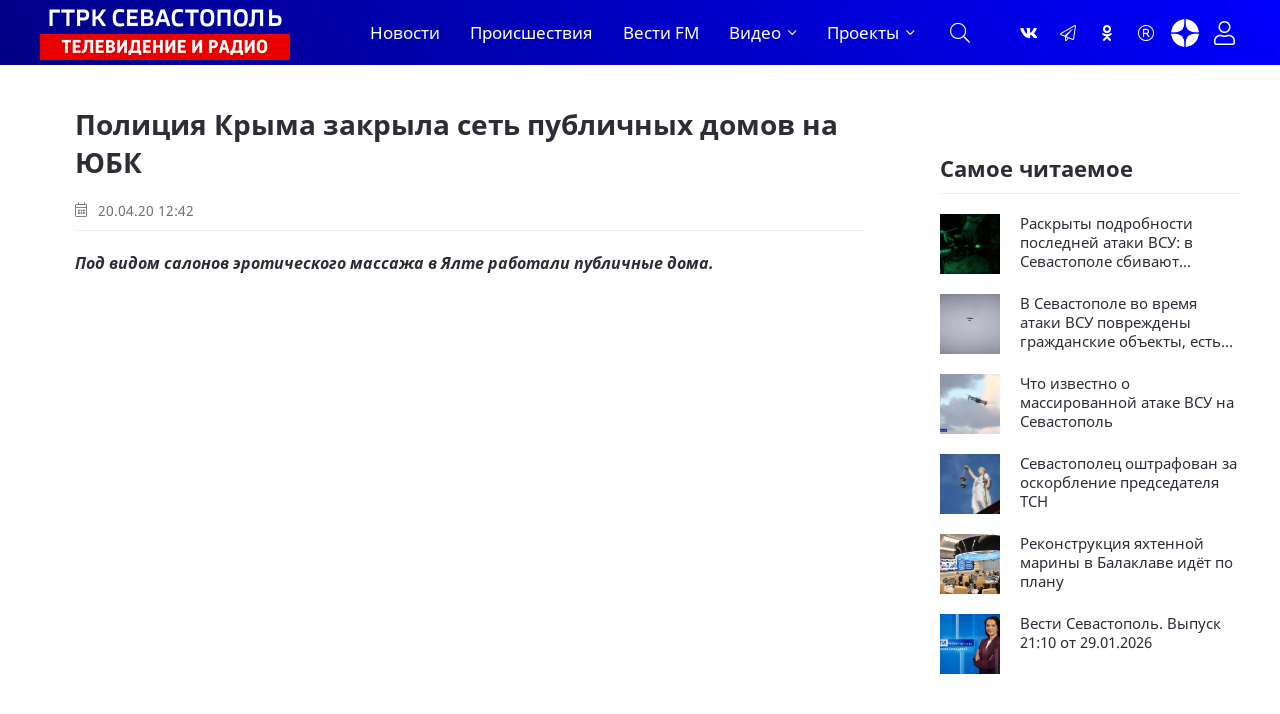

--- FILE ---
content_type: text/html; charset=utf-8
request_url: https://vesti92.ru/2020/04/20/policiya-kryma-zakryla-sety-publichnyh-domov-na-yubk.html
body_size: 17064
content:
<!DOCTYPE html>
<html lang="ru" prefix="og: https://ogp.me/ns#" charset='utf-8'>
<head>
	<title>Полиция Крыма закрыла сеть публичных домов на ЮБК</title>
<meta charset="utf-8">
<meta name="description" content="Полиция Крыма закрыла сеть публичных домов на ЮБК Под видом салонов эротического массажа в Ялте работали публичные дома.">
<meta name="keywords" content="Полиция Крыма закрыла сеть публичных домов на ЮБК Происшествия">
<meta name="generator" content="Вести Севастополь (https://vesti92.ru)">
<meta name="news_keywords" content="МВД, ЮБК">
<link rel="canonical" href="https://vesti92.ru/2020/04/20/policiya-kryma-zakryla-sety-publichnyh-domov-na-yubk.html">
<link rel="alternate" type="application/rss+xml" title="Новости Севастополя и Крыма Вести Севастополь ГТРК «Севастополь» RSS" href="https://vesti92.ru/rss.xml">
<link rel="alternate" type="application/rss+xml" title="Новости Севастополя и Крыма Вести Севастополь ГТРК «Севастополь» RSS Dzen" href="https://vesti92.ru/rssdzen.xml">
<link rel="preconnect" href="https://vesti92.ru/" fetchpriority="high">
<meta property="twitter:card" content="summary">
<meta property="twitter:title" content="Полиция Крыма закрыла сеть публичных домов на ЮБК">
<meta property="twitter:url" content="https://vesti92.ru/2020/04/20/policiya-kryma-zakryla-sety-publichnyh-domov-na-yubk.html">
<meta property="twitter:description" content="Под видом салонов эротического массажа в Ялте работали публичные дома. Сотрудники полиции установили, что 40-летняя и 44-летняя женщины в 2019 году арендовали два помещения в Ялте и нашли молодых девушек для оказания платных услуг сексуального характера. Для привлечения новых клиентов организаторы">
<meta property="og:type" content="article">
<meta property="og:site_name" content="Новости Севастополя и Крыма Вести Севастополь ГТРК «Севастополь»">
<meta property="og:title" content="Полиция Крыма закрыла сеть публичных домов на ЮБК">
<meta property="og:url" content="https://vesti92.ru/2020/04/20/policiya-kryma-zakryla-sety-publichnyh-domov-na-yubk.html">
<meta property="og:description" content="Под видом салонов эротического массажа в Ялте работали публичные дома. Сотрудники полиции установили, что 40-летняя и 44-летняя женщины в 2019 году арендовали два помещения в Ялте и нашли молодых девушек для оказания платных услуг сексуального характера. Для привлечения новых клиентов организаторы">
	<meta name="viewport" content="width=device-width, initial-scale=1.0" />
	<meta name="HandheldFriendly" content="true">
	<meta name="theme-color" content="#111">
	<meta name="zen-verification" content="1aBvbWd7ss9KJUcKCJHpSIBwMcjUeJ59vhKEkNfIlAqhla859vowFWY23gHX5NFi" />
	<meta name="yandex-verification" content="81fd8771f3dca9fe" />
    <meta name="google-site-verification" content="XWw7MErc0axVp9ZjD4OszonbMririYqDxZVgFW5DbAc" />
    <meta name='wmail-verification' content='fe4035ff5d1ffd6c5b4eecb529519d80' />
	<meta name="mailru-domain" content="0MzUGWzpT6uptZ9C" />
    <meta name="pmail-verification" content="3da0db49eb6db2a39c8c6b884009fff3">
    <meta name="msvalidate.01" content="64B334677338C62F434542EF66F49E82" />
	<meta name="apple-mobile-web-app-title" content="Вести Севастополь">
    <meta name="application-name" content="Вести Сеастополь">
	
    <link rel="preload" href="/templates/gl/webfonts/fa-light-300.woff2" as="font" type="font/woff2" crossorigin>
    <link rel="preload" href="/templates/gl/webfonts/fa-brands-400.woff2" as="font" type="font/woff2" crossorigin>
	<link rel="preload" href="/templates/gl/webfonts/NotoSans-Regular.ttf" as="font" type="font/ttf" crossorigin>
	<link rel="preload" href="/templates/gl/webfonts/NotoSans-Italic.ttf" as="font" type="font/ttf" crossorigin>
	<link rel="preload" href="/templates/gl/webfonts/NotoSans-Bold.ttf" as="font" type="font/ttf" crossorigin>
	<link rel="preload" href="/templates/gl/webfonts/NotoSans-BoldItalic.ttf" as="font" type="font/ttf" crossorigin>
	<link rel="preload" href="/templates/gl/webfonts/VestiSans-Light.otf" as="font" type="font/otf" crossorigin>
	<link rel="preload" href="/templates/gl/webfonts/fira-sans-500.woff2" as="font" type="font/woff2" crossorigin>
	<link rel="shortcut icon" href="/templates/gl/images/favicon.ico" />
	<link href="/templates/gl/css/common.css?v=14" type="text/css" rel="stylesheet" />
	<link href="/templates/gl/css/styles.css?v=38" type="text/css" rel="stylesheet" />
	<link href="/templates/gl/css/engine.css?v=2" type="text/css" rel="stylesheet" /> 
	<link href="/templates/gl/emoji/assets/styles.css" type="text/css" rel="stylesheet">
	<link href="/templates/gl/css/fontawesome.css" type="text/css" rel="stylesheet" />	
    <link href="/templates/gl/css/cookies.css" rel="stylesheet">
	
	<!-- Yandex.RTB -->
    <script>window.yaContextCb=window.yaContextCb||[]</script>
    <script src="https://yandex.ru/ads/system/context.js" async></script>
</head>

<body>
<!--AdFox START-->

<!--yandex_vgtrk-rsya-->

<!--Площадка: ГТРК "Севастополь" Севастополь | https://vesti92.ru / Сквозной / промер-->

<!--Категория: <не задана>-->

<!--Тип баннера: 1x1-->

<div id="adfox_172916285052922584"></div>

<script>

window.yaContextCb.push(()=>{

Ya.adfoxCode.create({

ownerId: 707734,

containerId: 'adfox_172916285052922584',

params: {

p1: 'denjq',

p2: 'frfe'

}

})

})

</script>

<!-- ВГТРК END -->
<!-- <iframe class="relap-runtime-iframe" style="position:absolute;top:-9999px;left:-9999px;visibility:hidden;" srcdoc="<script src='https://relap.io/v7/relap.js' data-relap-token='DXUNX9tfG0-yCWZj'></script>"></iframe>-->
<section>

	<div class="wrapper">

		<div class="wrapper-container wrapper-main">
		
             
			 <header class="header_top d-flex ai-center">
			 
			 <!--<div class="snowblock"></div>-->
                <!--<ul class="header__top d-flex jc-center ai-center flex-grow-1">
				
					<li><a href="#"  title=""><img data-src="/templates/gl/images/RUSSIA_1_logo_RGB_ru.webp" src="/templates/gl/images/RUSSIA_1_logo_RGB_ru.webp" alt=""></a></li>
					<li><a href="#"  title=""><img data-src="/templates/gl/images/RUSSIA_24_logo_RGB_ru.webp" src="/templates/gl/images/RUSSIA_24_logo_RGB_ru.webp" alt=""></a></li>
					<li><a href="#"  title=""><img data-src="/templates/gl/images/vestifm.webp" src="/templates/gl/images/vestifm.webp" alt=""></a></li>
					
					
				</ul>-->
				
			</header>
			 
			 
			<header class="header d-flex ai-center">
			<div class="nav__btn-menu d-none js-show-mobile-menu"><span class="fal fa-bars"></span></div>
				<a href="/" class="logo header__logo" alt="Вести Севастополь"></a>
				<nav class="nav d-flex jc-space-between ai-center">
				<ul class="nav__menu d-flex flex-grow-1 js-this-in-mobile-menu">
				<li><a href="/lastnews/" data-text="Новости">Новости</a></li>
				<!--<li><a href="/society/" data-text="Общество">Общество</a></li>						
				<li><a href="/v-mire/" data-text="В мире">В мире</a></li>
				<li><a href="/crimea/" data-text="Крым">Крым</a></li>
				<li><a href="/navy/" data-text="Флот">Флот</a></li>-->
				<li><a href="/incidents/" data-text="Происшествия">Происшествия</a></li>				
				<li><a href="/vestifm/" data-text="Радио">Вести FM</a></li>
				<li class="submenu">
					<a href="#" data-text="Видео">Видео</a>
					<ul class="nav__menu-hidden">
						<li><a href="/story/" data-text="Сюжеты">Сюжеты</a></li>
						<li><a href="/news-releases/vesti-utro-sevastopol/" data-text="Вести Утро">Вести Утро</a></li>
						<li><a href="/news-releases/" data-text="Выпуски">Выпуски</a></li>
						<li><a href="/news-releases/events-of-the-week/" data-text="Итоги недели">Итоги недели</a></li>
                        <li><a href="/interview/" data-text="Интервью">Интервью</a></li>
					</ul>
				</li>
				<li class="submenu">
					<a href="#" data-text="Проекты">Проекты</a>
					<ul class="nav__menu-hidden">
					    <li><a href="/time-to-live/" data-text="Время Жить">Время Жить</a></li>   
					    <li><a href="/from-sevastopol-to-berlin/" data-text="От Севастополя до Берлина">От Севастополя до Берлина</a></li>
					    <li><a href="/the-duty-station/" data-text="Вести. Дежурная часть">Вести. Дежурная часть</a></li>
					    <li><a href="/admirals-tea/" data-text="Адмиральский чай">Адмиральский чай</a></li>
						<li><a href="/stories-in-stone/" data-text="История в камне">Истории в камне</a></li>
						<li><a href="/mfc-questions-and-answers/" data-text="МФЦ">МФЦ</a></li>
                        <li><a href="/military-chronicle/" data-text="Военная хроника">Военная хроника</a></li> 
						<li><a href="/crimean-offensive-operation/" data-text="80 лет Крымской наступательной операции">80 лет Крымской наступательной операции</a></li>
						<li><a href="/they-saw-the-war/" data-text="«Они видели войну»">«Они видели войну»</a></li>
						<li><a href="/2024/08/07/film-posvjaschennyj-90-letiju-ansamblja-pesni-i-pljaski-chernomorskogo-flota.html" data-text="«Бессмертный полк» Севастополь">Ансамбль песни и пляски ЧФ 90-лет </a></li>
						<li><a href="/2024/05/06/bessmertnyj-polk-sevastopol-2024.html" data-text="«Бессмертный полк» Севастополь">«Бессмертный полк» Севастополь</a></li>
					</ul>
					
				</li>
			    </ul>
			
			<div class="nav__btn-search js-toggle-search"><span class="fal fa-search"></span></div>
		</nav>
				<!--<div class="header__date d-flex ai-center flex-grow-1"><span class="fal fa-clock"></span></div>-->
				<ul class="header__soc d-flex jc-center ai-center flex-grow-1">
				    <li><a href="https://vk.com/vesti.sevastopol"  title="Группа ВКонтакте" ><span class="fab fa-vk"></span></a></li>
					<li><a href="https://t.me/vesti92"  title="Канал Telegram" ><span class="fal fa-paper-plane"></span></a></li>
					<li><a href="https://www.ok.ru/news.sevastopol"  title="Одноклассники" ><span class="fab fa-odnoklassniki"></span></a></li>
					<li><a href="https://rutube.ru/channel/23660743/"  title="Канал Rutube" ><span class="fal fa-registered"></span></a></li>
					<li><a href="https://dzen.ru/vestisevastopol"  title="Канал Яндекс Дзен" ><img src="[data-uri]" alt="Канал Яндекс Дзен"></a></li>
				</ul>
				<!--<div class="header__currencies d-flex flex-grow-1">
					<div class="header-currency-euro"><span class="fal fa-euro-sign"></span>EUR <span id="EUR">00,00</span></div>
					<div class="header-currency-usd"><span class="fal fa-dollar-sign"></span>USD <span id="USD">00,00</span></div>
					<div class="header-currency-cny"><span class="fal fa-yen-sign"></span>CNY <span id="CNY">00,00</span></div>
				</div>
			-->
				<div class="header__btn-login js-show-login" title="Авторизация"><span class="fal fa-user"></span></div>
				
			</header>

			<!-- END HEADER -->

			

		<div class="search-block d-none">
			<form id="quicksearch" method="post">
				<input type="hidden" name="do" value="search">
				<input type="hidden" name="subaction" value="search">
				<div class="search-block__input">
					<input id="story" name="story" placeholder="Поиск по сайту..." type="text" autocomplete="off">
					<button type="submit" class="search-btn"><span class="fal fa-search"></span></button>
				</div>
			</form>
		</div>
		


<!--<div><a href="https://vesti92.ru/elections-2025.html" rel="noopener"><img src="/uploads/posts/2025-07/f054654a39_vybory_2025_1340h125.webp" alt="ВЫБОРЫ ГУБЕРНАТОРА ГОРОДА СЕВАСТОПОЛЯ СЕНТЯБРЬ 2025 ГОДА"></a></div>-->

		

		
		
		

		
		<div class="content page-grid">
			<main class="col-main">
				<div class="speedbar ws-nowrap">
	<a href="https://vesti92.ru/">Главная</a>Полиция Крыма закрыла сеть публичных домов на ЮБК
</div>
				<div id="dle-content"><article class="page ignore-select">

	<h1>Полиция Крыма закрыла сеть публичных домов на ЮБК </h1>
	<div class="page__meta d-flex ai-center icon-at-left">
		<!--<div class="page__meta-item"><span class="fal fa-eye"></span>28</div>
		<div class="page__meta-item flex-grow-1"><span class="fal fa-comment-alt-dots"></span>0</div>
		<div class="page__meta-item"></div>-->
		<div class="page__meta-item"><span class="fal fa-calendar-alt"></span> 20.04.20 12:42</div>
		
	</div>
	
	<div class="page__intro"><p><strong>Под видом салонов эротического массажа в Ялте работали публичные дома.</strong></p><div class="video"><iframe loading="lazy" src="https://www.youtube.com/embed/fCzsQwEoVTk?rel=0&amp;modestbranding=1&amp;autohide=1&amp;showinfo=0" frameborder="0" allowfullscreen></iframe></div><p>Сотрудники полиции установили, что 40-летняя и 44-летняя женщины в 2019 году арендовали два помещения в Ялте и нашли молодых девушек для оказания платных услуг сексуального характера.</p><p>Для привлечения новых клиентов организаторы бизнеса распространяли рекламу «массажных салонов» с номером телефона. В ходе обысков в заведениях изъяты более десятка мобильных телефонов, которые использовались для приёма заказов.</p><p>Подозреваемым женщинам грозит до пяти лет лишения свободы. Они находятся под домашним арестом, сообщает пресс-служба МВД по Крыму.</p><div style="text-align:right;">Служба информации «<a href="https://vesti92.ru" target="_blank">Вести Севастополь</a>»</div><p><br></p></div>

	
	<div class="page__poster-caption"></div>
<br>
	<div class="page__text full-text clearfix"><p><strong>Под видом салонов эротического массажа в Ялте работали публичные дома.</strong></p><div class="video"><iframe loading="lazy" src="https://www.youtube.com/embed/fCzsQwEoVTk?rel=0&amp;modestbranding=1&amp;autohide=1&amp;showinfo=0" frameborder="0" allowfullscreen></iframe></div><p>Сотрудники полиции установили, что 40-летняя и 44-летняя женщины в 2019 году арендовали два помещения в Ялте и нашли молодых девушек для оказания платных услуг сексуального характера.</p><p>Для привлечения новых клиентов организаторы бизнеса распространяли рекламу «массажных салонов» с номером телефона. В ходе обысков в заведениях изъяты более десятка мобильных телефонов, которые использовались для приёма заказов.</p><p>Подозреваемым женщинам грозит до пяти лет лишения свободы. Они находятся под домашним арестом, сообщает пресс-служба МВД по Крыму.</p><div style="text-align:right;">Служба информации «<a href="https://vesti92.ru" target="_blank">Вести Севастополь</a>»</div><p><br></p></div>
	
	
	
	
	<br>
	
    <br>
	
   
	<div class="sect">
		<h2 class="sect__title sect__header">Читают сейчас</h2>
		<div class="sect__content d-grid">
			<div class="">
	<div class="item__date"></div>
    <a href="https://vesti92.ru/2026/01/30/sevastopolec-oshtrafovan-za-oskorblenie-predsedatelja-garazhnogo-kooperativa.html" class="feed-item__title item__title">Севастополец оштрафован за оскорбление председателя ТСН</a>
</div><div class="">
	<div class="item__date"></div>
    <a href="https://vesti92.ru/2026/01/30/v-sevastopolskoj-shkole-otkryli-partu-geroja-v-pamjat-o-viktore-baranove.html" class="feed-item__title item__title">В севастопольской школе открыли «Парту Героя» в память о Викторе Баранове</a>
</div><div class="">
	<div class="item__date"></div>
    <a href="https://vesti92.ru/2026/01/30/v-krymu-i-sevastopole-ozhidaetsja-poholodanie.html" class="feed-item__title item__title">В Крыму и Севастополе ожидается похолодание</a>
</div><div class="">
	<div class="item__date"></div>
    <a href="https://vesti92.ru/2026/01/30/v-sevastopole-nazvali-prichinu-nepoladok-v-rabote-liftov-v-dome-na-laboratornom-shosse.html" class="feed-item__title item__title">В Севастополе назвали причину неполадок в работе лифтов в доме на Лабораторном шоссе</a>
</div><div class="">
	<div class="item__date"></div>
    <a href="https://vesti92.ru/2026/01/30/vesti-sevastopol-vypusk-2110-ot-30012026.html" class="feed-item__title item__title">Вести Севастополь. Выпуск 21:10 от 30.01.2026</a>
</div><div class="">
	<div class="item__date"></div>
    <a href="https://vesti92.ru/2026/01/30/v-shkoly-sevastopolja-postupilo-oborudovanie-dlja-urokov-grazhdanskoj-oborony.html" class="feed-item__title item__title">В школы Севастополя поступило оборудование для уроков гражданской обороны</a>
</div>
		</div>
	</div>

	<div class="page__subscribe d-flex ai-center">
	
	<span style="font-size: 16px;"><span>Подписывайтесь на «<a href="https://vesti92.ru" target="_blank">Вести Севастополь</a>» в</span> <span style="color: var(--orange);"><a href="https://t.me/vesti92" style="color: var(--orange);">Telegram</a></span>, <span style="color: var(--orange);"><a href="https://rutube.ru/channel/23660743/" style="color: var(--orange);">Rutube</a></span>, <span style="color: var(--orange);"><a href="https://dzen.ru/vestisevastopol" style="color: var(--orange);">Дзене</a></span>, <a href="https://vk.com/vesti.sevastopol"><span style="color: var(--orange);">Вконтакте</span>,</a> <span style="color: var(--orange);"><a href="https://www.ok.ru/news.sevastopol" style="color: var(--orange);">Одноклассники</a></span></span>
	<br>
	<br>
		
		<div class="page__subscribe-form flex-grow-1">
			Чтобы сообщить об ошибке, выделите текст и нажмите Ctrl+Enter
		</div>
		
	</div>
	
	
<!--{emoji-rating}-->
<br>
	<div class="page__tags d-flex"><span class="fal fa-tags"></span><a href="https://vesti92.ru/tags/%D0%BC%D0%B2%D0%B4/">МВД</a><a href="https://vesti92.ru/tags/%D1%8E%D0%B1%D0%BA/">ЮБК</a></div>
	<br>
    


	<div class="page__footer d-flex jc-space-between ai-center">
		<div class="page__footer-item">
			<div class="page__footer-item-caption">Понравилось? Поделитесь!</div>
			<div class="page__footer-item-content page__share">
				<div class="ya-share2" data-services="telegram,vkontakte,odnoklassniki,messenger,moimir,viber,skype," data-counter="ig" data-copy="extraItem"></div>
			</div>
		</div>
		
		<div class="page__rating d-flex flex-grow-1">
			<a href="#" onclick="doRate('plus', '14313'); return false;"><span class="fal fa-thumbs-up"></span><span><span data-likes-id="14313">0</span></span></a>
			<a href="#" onclick="doRate('minus', '14313'); return false;"><span class="fal fa-thumbs-down"></span><span><span data-dislikes-id="14313">0</span></span></a>					
		</div>
		

		<div class="page__btn-comments btn icon-at-left js-show-comments"><span class="fal fa-comment-alt-dots"></span>Обсудить (0)</div>
		
		<!--<div class="page__fav"><a href="#" class="js-show-login"><span class="fal fa-bookmark"></span>Добавить <div>в избранное</div></a></div>
		-->
		
	</div>



<!--<div id="unit_95433"><a href="http://smi2.ru/" >Новости СМИ2</a></div>

MediaMetriks
<br>
<div id="DivID"></div>
<script type="text/javascript"
      src="//news.mediametrics.ru/cgi-bin/b.fcgi?ac=b&m=js&v=2&n=10&id=DivID" 
      charset="UTF-8">
</script>
<div class="js-relap-anchor" data-relap-id="Kr-_iq9u9A_1YmJi"></div>-->





<div>
<!-- Yandex.RTB R-A-4326342-3 -->
<div id="yandex_rtb_R-A-4326342-3"></div>
<script>
window.yaContextCb.push(()=>{
	Ya.Context.AdvManager.render({
		"blockId": "R-A-4326342-3",
		"renderTo": "yandex_rtb_R-A-4326342-3"
	})
})
</script>
</div>



	<div class="page__comments">
		<div class="page__comments-title">Комментарии</div>
		<div class="page__comments-info">
			<span class="fal fa-exclamation-circle"></span>
			Минимальная длина комментария - 15 знаков.
		</div>
		<div class="message-info">
	<div class="message-info__title">Информация</div>
	<div class="message-info__content">Для комментирования требуется <div class="header__btn-login js-show-login" title="Авторизация"><span style="color: var(--blue); font-size: 20px;">Авторизация</span></div></div>
</div>
		<div class="page__comments-list page__comments-list--not-comments" id="page__comments-list">
			<div class="message-info">Прокомментируйте и будьте первым!</div>
			<!--dlecomments--><!--dlenavigationcomments-->
		</div>
	</div>

</article></div>
			</main>
			<aside class="col-sidebar-2">
				<div class="sidebar-block rkl"></div>

				<!-- Yandex.RTB R-A-4326342-4 -->
<div id="yandex_rtb_R-A-4326342-4"></div>
<script>
window.yaContextCb.push(()=>{
	Ya.Context.AdvManager.render({
		"blockId": "R-A-4326342-4",
		"renderTo": "yandex_rtb_R-A-4326342-4"
	})
})
</script>
				<div class="sidebar-block rkl"></div>
				<br>

<br>
				
				<div class="sidebar-block">
					<div class="sidebar-block__title">Самое читаемое</div>
					<div class="sidebar-block__content"><a class="popular-item d-flex ai-flex-start" href="https://vesti92.ru/2026/01/28/raskryty-podrobnosti-poslednej-ataki-vsu-v-sevastopole-sbivajut-vozdushnye-celi.html">
	<div class="popular-item__img img-fit-cover">
		<img class="xfieldimage foto_news" loading="lazy" src="/uploads/posts/2026-01/9894746a6e_noch-bespilotnik-ruka-mo.webp" alt=""><img data-src="/templates/gl/dleimages/no_image.jpg" src="/templates/gl/images/no-img.png" alt="Раскрыты подробности последней атаки ВСУ: в Севастополе сбивают воздушные цели">
	</div>
	<div class="popular-item__title flex-grow-1 line-clamp">Раскрыты подробности последней атаки ВСУ: в Севастополе сбивают воздушные цели</div>
</a><a class="popular-item d-flex ai-flex-start" href="https://vesti92.ru/2026/01/28/v-sevastopole-vo-vremja-ataki-vsu-povrezhdeny-grazhdanskie-obekty-est-postradavshij.html">
	<div class="popular-item__img img-fit-cover">
		<img class="xfieldimage foto_news" loading="lazy" src="/uploads/posts/2026-01/e43fa013c8_bpla-moskit.webp" alt=""><img data-src="/templates/gl/dleimages/no_image.jpg" src="/templates/gl/images/no-img.png" alt="В Севастополе во время атаки ВСУ повреждены гражданские объекты, есть пострадавший">
	</div>
	<div class="popular-item__title flex-grow-1 line-clamp">В Севастополе во время атаки ВСУ повреждены гражданские объекты, есть пострадавший</div>
</a><a class="popular-item d-flex ai-flex-start" href="https://vesti92.ru/2026/01/28/chto-izvestno-o-massirovannoj-atake-vsu-na-sevastopol.html">
	<div class="popular-item__img img-fit-cover">
		<img class="xfieldimage foto_news" loading="lazy" src="/uploads/posts/2026-01/b738afcd76_bpla-1.webp" alt=""><img data-src="/templates/gl/dleimages/no_image.jpg" src="/templates/gl/images/no-img.png" alt="Что известно о массированной атаке ВСУ на Севастополь">
	</div>
	<div class="popular-item__title flex-grow-1 line-clamp">Что известно о массированной атаке ВСУ на Севастополь</div>
</a><a class="popular-item d-flex ai-flex-start" href="https://vesti92.ru/2026/01/30/sevastopolec-oshtrafovan-za-oskorblenie-predsedatelja-garazhnogo-kooperativa.html">
	<div class="popular-item__img img-fit-cover">
		<img class="xfieldimage foto_news" loading="lazy" src="/uploads/posts/2026-01/7bf966e87f_femida.webp" alt=""><img data-src="/templates/gl/dleimages/no_image.jpg" src="/templates/gl/images/no-img.png" alt="Севастополец оштрафован за оскорбление председателя ТСН">
	</div>
	<div class="popular-item__title flex-grow-1 line-clamp">Севастополец оштрафован за оскорбление председателя ТСН</div>
</a><a class="popular-item d-flex ai-flex-start" href="https://vesti92.ru/2026/01/29/rekonstrukcija-jahtennoj-mariny-v-balaklave-idet-po-planu.html">
	<div class="popular-item__img img-fit-cover">
		<img class="xfieldimage foto_news" loading="lazy" src="/uploads/posts/2026-01/8d053933e3_photo_2026-01-28_15-20-34.webp" alt=""><img data-src="/templates/gl/dleimages/no_image.jpg" src="/templates/gl/images/no-img.png" alt="Реконструкция яхтенной марины в Балаклаве идёт по плану">
	</div>
	<div class="popular-item__title flex-grow-1 line-clamp">Реконструкция яхтенной марины в Балаклаве идёт по плану</div>
</a><a class="popular-item d-flex ai-flex-start" href="https://vesti92.ru/2026/01/29/vesti-sevastopol-vypusk-2110-ot-29012026.html">
	<div class="popular-item__img img-fit-cover">
		<img class="xfieldimage foto_news" loading="lazy" src="/uploads/posts/2026-01/827af586e8_photo_2026-01-29_20-38-38.webp" alt=""><img data-src="/templates/gl/dleimages/no_image.jpg" src="/templates/gl/images/no-img.png" alt="Вести Севастополь. Выпуск 21:10 от 29.01.2026">
	</div>
	<div class="popular-item__title flex-grow-1 line-clamp">Вести Севастополь. Выпуск 21:10 от 29.01.2026</div>
</a></div>
					
				</div>
				<br>
				<!-- Yandex.RTB R-A-451990-5 -->
<div id="yandex_rtb_R-A-451990-5"></div>
<script>
window.yaContextCb.push(()=>{
	Ya.Context.AdvManager.render({
		"blockId": "R-A-451990-5",
		"renderTo": "yandex_rtb_R-A-451990-5"
	})
})
</script>
				
				<!-- SVK-Native Lenta Loader 
<script type="text/javascript" data-key="cdc1ce4ccb8971d465671618daf191b9">
(function(w, a) {
(w[a] = w[a] || []).push({
'script_key': 'cdc1ce4ccb8971d465671618daf191b9',
'settings': {
'sid': 11308,
'type': 'lenta',
}
});
window['_SVKNativeLoader'].initWidgets();
})(window, '_svk_native_widgets');
</script>-->
<!-- /SVK-Native Lenta Loader-->
				<div class="sidebar-block rkl sidebar-block--sticky"></div>
			</aside>
			<div class="sect1 sect--top">
				<div class="rkl mb-2">
					
				</div>
				<div class="sect__header d-flex ai-center">
					<div class="sect__title flex-grow-1">Популярные новости</div>
					
				</div>
				<div class="sect__content d-grid">
					
<a class="thumb-item thumb-item--big item" href="https://vesti92.ru/2026/01/25/poslednij-rubezh-oborony-sevastopolja-kakim-budet-muzej-35-j-beregovoj-batarei.html">
	<div class="thumb-item__img img-fit-cover img-inner-shadow">
		<img data-src="/uploads/posts/2026-01/7b66d30855_2026-01-25_18-20-13.webp" src="/templates/gl/images/no-img.png" alt="Последний рубеж обороны Севастополя: каким будет музей 35-й береговой батареи">
		<img data-src="/templates/gl/dleimages/no_image.jpg" src="/templates/gl/images/no-img.png" alt="Последний рубеж обороны Севастополя: каким будет музей 35-й береговой батареи">
		
		<div class="thumb-item__meta item__meta d-flex ai-center icon-at-left">
			<!--<div class="item__meta-item"><span class="fal fa-eye"></span>36</div>
			<div class="item__meta-item"><span class="fal fa-comment-alt-dots"></span>0</div>-->
		</div>
		<!--<div class="item__label item__label--yellow"><span class="fal fa-bolt"></span></div>-->
		
	</div>
	<div class="item__date">25.01.26 18:21</div>
	<div class="item__title line-clamp">Последний рубеж обороны Севастополя: каким будет музей 35-й береговой батареи</div>
	<div class="item__text line-clamp">На новогодних каникулах в Севастополе больше 210 тысяч человек побывали на экскурсиях и в музеях. Из них почти 10 тысяч — туристы. Мемориал на 35-й береговой батарее неизменно посещают те, кто интересуются историей. В музейном комплексе в этом году сменился директор. Ольга Чернецкая узнала у него и</div>
</a>




<a class="thumb-item thumb-item--long item" href="https://vesti92.ru/2026/01/27/v-sevastopole-rastet-proizvodstvo-mjasa.html">
	<div class="thumb-item__img img-fit-cover img-inner-shadow">
		<img data-src="/uploads/posts/2026-01/f8e2ae7407_korova3.webp" src="/templates/gl/images/no-img.png" alt="В Севастополе растёт производство мяса">
		<img data-src="/templates/gl/dleimages/no_image.jpg" src="/templates/gl/images/no-img.png" alt="В Севастополе растёт производство мяса">
		
		<div class="thumb-item__meta item__meta d-flex ai-center icon-at-left">
			<!--<div class="item__meta-item"><span class="fal fa-eye"></span>32</div>
			<div class="item__meta-item"><span class="fal fa-comment-alt-dots"></span>0</div>-->
		</div>
	</div>
	<div class="item__date">27.01.26 09:05</div>
	<div class="item__title line-clamp">В Севастополе растёт производство мяса</div>
	<div class="item__text line-clamp">Почти 400 тонн мяса произвели в Севастополе за 2025 год.</div>
</a>




<a class="thumb-item thumb-item--small-img item" href="https://vesti92.ru/2026/01/27/v-krymu-millioneru-vernuli-poterjannye-dengi.html">
	<div class="thumb-item__img img-fit-cover img-inner-shadow">
		<img data-src="/uploads/posts/2026-01/cb442d481f_photo_2026-01-29_15-44-53.webp" src="/templates/gl/images/no-img.png" alt="В Крыму миллионеру вернули потерянные деньги">
		<img data-src="/templates/gl/dleimages/no_image.jpg" src="/templates/gl/images/no-img.png" alt="В Крыму миллионеру вернули потерянные деньги">
		
		<div class="thumb-item__meta item__meta d-flex ai-center icon-at-left">
			<!--<div class="item__meta-item"><span class="fal fa-eye"></span>55</div>
			<div class="item__meta-item"><span class="fal fa-comment-alt-dots"></span>0</div>-->
		</div>
	</div>
	<div class="item__date">27.01.26 08:32</div>
	<div class="item__title line-clamp">В Крыму миллионеру вернули потерянные деньги</div>
</a>



<a class="thumb-item thumb-item--small-img item" href="https://vesti92.ru/2026/01/25/vesti-sevastopol-itogi-nedeli-25-janvarja-2026-goda.html">
	<div class="thumb-item__img img-fit-cover img-inner-shadow">
		<img data-src="/uploads/posts/2026-01/42c5a81cd6_photo_2026-01-21_09-01-51.webp" src="/templates/gl/images/no-img.png" alt="Вести Севастополь. Итоги недели. 25 января 2026 года">
		<img data-src="/templates/gl/dleimages/no_image.jpg" src="/templates/gl/images/no-img.png" alt="Вести Севастополь. Итоги недели. 25 января 2026 года">
		
		<div class="thumb-item__meta item__meta d-flex ai-center icon-at-left">
			<!--<div class="item__meta-item"><span class="fal fa-eye"></span>72</div>
			<div class="item__meta-item"><span class="fal fa-comment-alt-dots"></span>0</div>-->
		</div>
	</div>
	<div class="item__date">25.01.26 15:10</div>
	<div class="item__title line-clamp">Вести Севастополь. Итоги недели. 25 января 2026 года</div>
</a>



<a class="thumb-item thumb-item--small-img item" href="https://vesti92.ru/2026/01/27/iz-kryma-v-moskvu-za-sutki-otkryty-prodazhi-biletov-na-bystryj-poezd.html">
	<div class="thumb-item__img img-fit-cover img-inner-shadow">
		<img data-src="/uploads/posts/2026-01/9fa9458c61_poezd1.webp" src="/templates/gl/images/no-img.png" alt="Из Крыма в Москву за сутки: открыты продажи билетов на быстрый поезд">
		<img data-src="/templates/gl/dleimages/no_image.jpg" src="/templates/gl/images/no-img.png" alt="Из Крыма в Москву за сутки: открыты продажи билетов на быстрый поезд">
		
		<div class="thumb-item__meta item__meta d-flex ai-center icon-at-left">
			<!--<div class="item__meta-item"><span class="fal fa-eye"></span>209</div>
			<div class="item__meta-item"><span class="fal fa-comment-alt-dots"></span>0</div>-->
		</div>
	</div>
	<div class="item__date">27.01.26 16:01</div>
	<div class="item__title line-clamp">Из Крыма в Москву за сутки: открыты продажи билетов на быстрый поезд</div>
</a>



<a class="thumb-item thumb-item--small-img item" href="https://vesti92.ru/2026/01/24/v-sevastopole-bolee-200-shkolnikov-sorevnovalis-v-sportivnom-orientirovanii.html">
	<div class="thumb-item__img img-fit-cover img-inner-shadow">
		<img data-src="/uploads/posts/2026-01/888d22eb8c_img_0154.webp" src="/templates/gl/images/no-img.png" alt="В Севастополе более 200 школьников соревновались в спортивном ориентировании">
		<img data-src="/templates/gl/dleimages/no_image.jpg" src="/templates/gl/images/no-img.png" alt="В Севастополе более 200 школьников соревновались в спортивном ориентировании">
		
		<div class="thumb-item__meta item__meta d-flex ai-center icon-at-left">
			<!--<div class="item__meta-item"><span class="fal fa-eye"></span>75</div>
			<div class="item__meta-item"><span class="fal fa-comment-alt-dots"></span>0</div>-->
		</div>
	</div>
	<div class="item__date">24.01.26 21:23</div>
	<div class="item__title line-clamp">В Севастополе более 200 школьников соревновались в спортивном ориентировании</div>
</a>

				</div>
			</div>
		</div>
		

		<!-- END CONTENT -->

		<footer class="footer">
			<div class="footer__one d-flex ai-center">
				<ul class="footer__soc d-flex flex-grow-1">
				   <li><a href="https://dzen.ru/vestisevastopol"  title="Канал Яндекс Дзен" ><img src="[data-uri]" alt="Канал Яндекс Дзен"></a></li>
					<li><a href="https://vk.com/vesti.sevastopol"  title="Группа ВКонтакте"><span class="fab fa-vk"></span></a></li>
					<li><a href="https://t.me/vesti92"  title="Канал Telegram" ><span class="fal fa-paper-plane"></span></a></li>
					<li><a href="https://www.ok.ru/news.sevastopol"  title="Одноклассники" ><span class="fab fa-odnoklassniki"></span></a></li>
					<li><a href="https://rutube.ru/channel/23660743/"  title="Канал Rutube" ><span class="fal fa-registered"></span></a></li>
				</ul>
				
				<ul class="footer__menu d-flex">
					<li><a href="/about-us.html">О нас</a></li>
					<li><a href="/contacts.html">Контакты</a></li>
					<li><a href="/job-openings.html">Вакансии</a></li>
					<li><a href="/documents.html">Документы</a></li>
					<li><a href="/anti-corruption.html">Противодействие коррупции</a></li>
					<li><a href="/?do=feedback">Обратная связь</a></li>
					<li><a href="/advertisement.html">Реклама</a></li>
					
				</ul>
			</div>
			<div class="footer__two d-flex ai-center">
				<div class="logo footer__logo"></div>
				<div class="footer__text flex-grow-1">
					© «Вести Севастополь» 2018 - 2026.  ГТРК «Севастополь»<br>
					Свидетельство о регистрации СМИ: Эл № ФС77-73826
                    выдано Роскомнадзором 28 сентября 2018 г.
                    <br>Главный редактор: Иванов А.В
                    <br>Учредитель: Федеральное государственное унитарное предприятие «Всероссийская государственная телевизионная и радиовещательная компания».
                    <br>При использовании материалов сайта, активная гиперссылка на источник «Вести Севастополь» по адресу цитируемой страницы, обязательна и должна быть доступна для поисковых систем.
					<br>Все права защищены, соблюдайте закон.
				</div>
				<div class="footer__counter" style="border: 1px solid #ffffff; font-size: 22px;">16+</div>
			</div>
		</footer>

		<!-- END FOOTER -->

	</div>

	<!-- END WRAPPER-MAIN -->

</div>

<!-- END WRAPPER -->




<div class="login login--not-logged d-none">

<form method="post">
<div class="login__social">
		<div class="login__social-caption">Войти через</div>
		<div class="login__social-btns">
			<a href="https://id.vk.ru/authorize?client_id=54386259&amp;redirect_uri=https%3A%2F%2Fvesti92.ru%2Findex.php%3Fdo%3Dauth-social%26provider%3Dvk&amp;scope=email&amp;state=b34318e00ba251ad670a4e222a6c01ff&amp;response_type=code&amp;code_challenge=fEhE5cULlJ8CZJEKgtxq1sN2rfleMuApfWQYgB_DVRE&amp;code_challenge_method=S256" target="_blank"><img src="/templates/gl/images/no-img.png" data-src="/templates/gl/images/social/vk.png" alt="Вконтакте" /></a>
			<a href="https://connect.ok.ru/oauth/authorize?client_id=512001538855&amp;redirect_uri=https%3A%2F%2Fvesti92.ru%2Findex.php%3Fdo%3Dauth-social%26provider%3Dod&amp;scope=VALUABLE_ACCESS%3BGET_EMAIL&amp;state=b34318e00ba251ad670a4e222a6c01ff&amp;response_type=code" target="_blank"><img src="/templates/gl/images/no-img.png" data-src="/templates/gl/images/social/ok.png" alt="Одноклассники" /></a>
			
			<a href="https://oauth.mail.ru/login?client_id=54e26426f13a43bbab12642a9f9eb7e1&amp;redirect_uri=https%3A%2F%2Fvesti92.ru%2Findex.php%3Fdo%3Dauth-social%26provider%3Dmailru&amp;scope=userinfo&amp;state=b34318e00ba251ad670a4e222a6c01ff&amp;response_type=code" target="_blank"><img src="/templates/gl/images/no-img.png" data-src="/templates/gl/images/social/mail.png" alt="Майл ру" /></a>
			<a href="https://accounts.google.com/o/oauth2/auth?client_id=809236359685-f6r3aqkpuau0bntqoc7ed26jjqbipd5m.apps.googleusercontent.com&amp;redirect_uri=https%3A%2F%2Fvesti92.ru%2Findex.php%3Fdo%3Dauth-social%26provider%3Dgoogle&amp;scope=https%3A%2F%2Fwww.googleapis.com%2Fauth%2Fuserinfo.email+https%3A%2F%2Fwww.googleapis.com%2Fauth%2Fuserinfo.profile&amp;state=b34318e00ba251ad670a4e222a6c01ff&amp;response_type=code" target="_blank"><img src="/templates/gl/images/no-img.png" data-src="/templates/gl/images/social/google.png" alt="Гугл" /></a>
			<a href="https://oauth.yandex.ru/authorize?client_id=16bff9fcd7e04cde9e09cda625254dcb&amp;redirect_uri=https%3A%2F%2Fvesti92.ru%2Findex.php%3Fdo%3Dauth-social%26provider%3Dyandex&amp;state=b34318e00ba251ad670a4e222a6c01ff&amp;response_type=code" target="_blank"><img src="/templates/gl/images/no-img.png" data-src="/templates/gl/images/social/yandex.png" alt="Яндекс" /></a>
		</div>
	</div>
</form>

	
	<form method="post">
	<div class="login__content">
	<div class="login__social-caption">Или введите Логин/Пароль</div>
		<div class="login__row">
			<!--<div class="login__caption">Логин:</div>-->
			<div class="login__input"><input type="text" name="login_name" id="login_name" placeholder="Ваш логин"/></div>
			<span class="fal fa-user"></span>
		</div>
		<div class="login__row">
			
			<div class="login__input"><input type="password" name="login_password" id="login_password" placeholder="Ваш пароль" /></div>
			<span class="fal fa-lock"></span>
		</div>
		<div class="login__caption"><a href="/index.php?do=lostpassword">Забыли пароль?</a> <a href="/?do=register">Регистрация</a></div>
		<!--<label class="login__row checkbox" for="login_not_save">
			<input type="checkbox" name="login_not_save" id="login_not_save" value="1"/>
			<span>Не запоминать меня</span>
		</label>-->
		<div class="login__row">
			<button onclick="submit();" type="submit" title="Вход">Войти на сайт</button>
			<input name="login" type="hidden" id="login" value="submit" />
		</div>
	</div>
	
	</form>
</div>


<script src="/public/js/jquery4.js?v=8a4da"></script>
<script src="/public/js/jqueryui.js?v=8a4da" defer></script>
<script src="/public/js/dle_js.js?v=8a4da" defer></script>
<script src="/public/js/lazyload.js?v=8a4da" defer></script>
<script type="application/ld+json">{"@context":"https://schema.org","@graph":[{"@type":"NewsArticle","@context":"https://schema.org/","publisher":{"@type":"Organization","name":"Вести Севастополь","logo":{"@type":"ImageObject","url":"https://vesti92.ru/templates/gl/images/logo.png"}},"name":"Полиция Крыма закрыла сеть публичных домов на ЮБК","headline":"Полиция Крыма закрыла сеть публичных домов на ЮБК","mainEntityOfPage":{"@type":"WebPage","@id":"https://vesti92.ru/2020/04/20/policiya-kryma-zakryla-sety-publichnyh-domov-na-yubk.html"},"datePublished":"2020-04-20T12:42:00+03:00","author":{"@type":"Person","name":"admin","url":"https://vesti92.ru/user/admin/"},"description":"Под видом салонов эротического массажа в Ялте работали публичные дома. Сотрудники полиции установили, что 40-летняя и 44-летняя женщины в 2019 году арендовали два помещения в Ялте и нашли молодых девушек для оказания платных услуг сексуального характера. Для привлечения новых клиентов организаторы"},{"@type":"BreadcrumbList","@context":"https://schema.org/","itemListElement":[{"@type":"ListItem","position":1,"item":{"@id":"https://vesti92.ru/","name":"Главная"}},{"@type":"ListItem","position":2,"item":{"@id":"https://vesti92.ru/2020/04/20/policiya-kryma-zakryla-sety-publichnyh-domov-na-yubk.html","name":"Полиция Крыма закрыла сеть публичных домов на ЮБК"}}]}]}</script>
<script src="/templates/gl/js/jquery.icookies.js"></script>
<script src="/templates/gl/js/libs.js?v=1"></script>
<script src="/templates/gl/emoji/assets/libs.js?v=1.0.1"></script>
<script>
<!--
var dle_root       = '/';
var dle_admin      = '';
var dle_login_hash = 'ebaa881e3a98ec287ac3e5cf5c4211f88c14e63a';
var dle_group      = 5;
var dle_skin       = 'gl';
var dle_wysiwyg    = 1;
var dle_min_search = '4';
var dle_act_lang   = ["Подтвердить", "Отмена", "Вставить", "Отмена", "Сохранить", "Удалить", "Загрузка. Пожалуйста, подождите...", "Скопировать", "Скопировано!"];
var menu_short     = 'Быстрое редактирование';
var menu_full      = 'Полное редактирование';
var menu_profile   = 'Просмотр профиля';
var menu_send      = 'Отправить сообщение';
var menu_uedit     = 'Админцентр';
var dle_info       = 'Информация';
var dle_confirm    = 'Подтверждение';
var dle_prompt     = 'Ввод информации';
var dle_req_field  = ["Заполните поле с именем", "Заполните поле с сообщением", "Заполните поле с темой сообщения"];
var dle_del_agree  = 'Вы действительно хотите удалить? Данное действие невозможно будет отменить';
var dle_spam_agree = 'Вы действительно хотите отметить пользователя как спамера? Это приведёт к удалению всех его комментариев';
var dle_c_title    = 'Отправка жалобы';
var dle_complaint  = 'Укажите текст Вашей жалобы для администрации:';
var dle_mail       = 'Ваш e-mail:';
var dle_big_text   = 'Выделен слишком большой участок текста.';
var dle_orfo_title = 'Укажите комментарий для администрации к найденной ошибке на странице:';
var dle_p_send     = 'Отправить';
var dle_p_send_ok  = 'Уведомление успешно отправлено';
var dle_save_ok    = 'Изменения успешно сохранены. Обновить страницу?';
var dle_reply_title= 'Ответ на комментарий';
var dle_tree_comm  = '0';
var dle_del_news   = 'Удалить статью';
var dle_sub_agree  = 'Вы действительно хотите подписаться на комментарии к данной публикации?';
var dle_unsub_agree  = 'Вы действительно хотите отписаться от комментариев к данной публикации?';
var dle_captcha_type  = '0';
var dle_share_interesting  = ["Поделиться ссылкой на выделенный текст", "Twitter", "Facebook", "Вконтакте", "Прямая ссылка:", "Нажмите правой клавишей мыши и выберите «Копировать ссылку»"];
var DLEPlayerLang     = {prev: 'Предыдущий',next: 'Следующий',play: 'Воспроизвести',pause: 'Пауза',mute: 'Выключить звук', unmute: 'Включить звук', settings: 'Настройки', enterFullscreen: 'На полный экран', exitFullscreen: 'Выключить полноэкранный режим', speed: 'Скорость', normal: 'Обычная', quality: 'Качество', pip: 'Режим PiP'};
var DLEGalleryLang    = {CLOSE: 'Закрыть (Esc)', NEXT: 'Следующее изображение', PREV: 'Предыдущее изображение', ERROR: 'Внимание! Обнаружена ошибка', IMAGE_ERROR: 'Не удалось загрузить изображение', TOGGLE_AUTOPLAY: 'Просмотр слайдшоу', TOGGLE_SLIDESHOW: 'Просмотр слайдшоу', TOGGLE_FULLSCREEN: 'Полноэкранный режим', TOGGLE_THUMBS: 'Включить / Выключить уменьшенные копии', TOGGLE_FULL: 'Увеличить / Уменьшить', ITERATEZOOM: 'Увеличить / Уменьшить', DOWNLOAD: 'Скачать изображение' };
var DLEGalleryMode    = 1;
var DLELazyMode       = 2;
var allow_dle_delete_news   = false;

jQuery(function($){
					setTimeout(function() {
						$.get(dle_root + "index.php?controller=ajax&mod=adminfunction", { 'id': '14313', action: 'newsread', user_hash: dle_login_hash });
					}, 1000);
});
//-->
</script>
<!-- 
<script type="text/javascript">
    var options = {
        title: '&#x1F36A; Файлы cookie и политика конфиденциальности.',
        message: 'Сайт использует идентификационные файлы cookies.',
        delay: 600,
        expires: 1,
        link: '/privacy.html',
        onAccept: function(){
            var myPreferences = $.fn.ihavecookies.cookie();
            console.log('Настройки были сохранены...');
            console.log(myPreferences);
        },
        uncheckBoxes: true,
        acceptBtnLabel: 'Принять',
        moreInfoLabel: 'Больше информации',
        cookieTypesTitle: 'Для улучшения работы сайта и его взаимодействия с пользователями мы используем файлы cookie. Продолжая работу с сайтом, Вы разрешаете использование cookie-файлов. Вы всегда можете отключить файлы cookie в настройках Вашего браузера. Выберите, какие файлы cookie вы хотите принять',
        fixedCookieTypeLabel: 'Необходимые',
        fixedCookieTypeDesc: 'Необходимы для корректной работы сайта.'
    }

    $(document).ready(function() {
        $('body').ihavecookies(options);

        if ($.fn.ihavecookies.preference('marketing') === true) {
            console.log('Это должно быть включено.');
        }

        $('#ihavecookiesBtn').on('click', function(){
            $('body').ihavecookies(options, 'reinit');
        });
    });

    </script>
	-->



	<!--<script >
		function CBR_XML_Daily_Ru(rates) {
		  function trend(current, previous) {
			if (current > previous) return '<span class="fal fa-arrow-up"></span>';
			if (current < previous) return '<span class="fal fa-arrow-down"></span>';
			return '';
		  }
			
		  var USDrate = rates.Valute.USD.Value.toFixed(2).replace('.', ',');
		  var USD = document.getElementById('USD');
		  USD.innerHTML = USD.innerHTML.replace('00,00', USDrate);
		  USD.innerHTML += trend(rates.Valute.USD.Value, rates.Valute.USD.Previous);
		
		  var EURrate = rates.Valute.EUR.Value.toFixed(2).replace('.', ',');
		  var EUR = document.getElementById('EUR');
		  EUR.innerHTML = EUR.innerHTML.replace('00,00', EURrate);
		  EUR.innerHTML += trend(rates.Valute.EUR.Value, rates.Valute.EUR.Previous);
		  
		  var CNYrate = rates.Valute.CNY.Value.toFixed(2).replace('.', ',');
		  var CNY = document.getElementById('CNY');
		  CNY.innerHTML = CNY.innerHTML.replace('00,00', CNYrate);
		  CNY.innerHTML += trend(rates.Valute.CNY.Value, rates.Valute.CNY.Previous);
		}
		</script>
		<script src="//www.cbr-xml-daily.ru/daily_jsonp.js" ></script>-->

<!-- Yandex.Metrika counter -->
<script>
   (function(m,e,t,r,i,k,a){m[i]=m[i]||function(){(m[i].a=m[i].a||[]).push(arguments)};
   m[i].l=1*new Date();k=e.createElement(t),a=e.getElementsByTagName(t)[0],k.async=1,k.src=r,a.parentNode.insertBefore(k,a)})
   (window, document, "script", "https://mc.yandex.ru/metrika/tag.js", "ym");

   ym(50395042, "init", {
        clickmap:true,
        trackLinks:true,
        accurateTrackBounce:true,
        webvisor:true
   });
</script>
<noscript><div><img src="https://mc.yandex.ru/watch/50395042" style="position:absolute; left:-9999px;" alt="" /></div></noscript>
<!-- /Yandex.Metrika counter -->

<!-- Top100 (Kraken) Counter -->
<!--<script>
    (function (w, d, c) {
    (w[c] = w[c] || []).push(function() {
        var options = {
            project: 7750103,
        };
        try {
            w.top100Counter = new top100(options);
        } catch(e) { }
    });
    var n = d.getElementsByTagName("script")[0],
    s = d.createElement("script"),
    f = function () { n.parentNode.insertBefore(s, n); };
    s.type = "text/javascript";
    s.async = true;
    s.src =
    (d.location.protocol == "https:" ? "https:" : "http:") +
    "//st.top100.ru/top100/top100.js";

    if (w.opera == "[object Opera]") {
    d.addEventListener("DOMContentLoaded", f, false);
} else { f(); }
})(window, document, "_top100q");
</script>
<noscript>
  <img src="//counter.rambler.ru/top100.cnt?pid=7750103" alt="Топ-100" />
</noscript>-->
<!-- END Top100 (Kraken) Counter -->

<div class="" style=" display: none">
<!--LiveInternet counter--><a href="https://www.liveinternet.ru/click"
target="_blank"><img id="licnt61DD" width="88" height="31" style="border:0" 
title="LiveInternet: показано число просмотров и посетителей за 24 часа"
src="[data-uri]"
alt=""/></a><script>(function(d,s){d.getElementById("licnt61DD").src=
"https://counter.yadro.ru/hit?t52.6;r"+escape(d.referrer)+
((typeof(s)=="undefined")?"":";s"+s.width+"*"+s.height+"*"+
(s.colorDepth?s.colorDepth:s.pixelDepth))+";u"+escape(d.URL)+
";h"+escape(d.title.substring(0,150))+";"+Math.random()})
(document,screen)</script><!--/LiveInternet-->
</div>
<script async src="https://yastatic.net/share2/share.js"></script>

<script>
  (function() {
    var sc = document.createElement('script'); sc.type = 'text/javascript'; sc.async = true;
    sc.src = '//smi2.ru/data/js/95433.js'; sc.charset = 'utf-8';
    var s = document.getElementsByTagName('script')[0]; s.parentNode.insertBefore(sc, s);
  }());
</script>





</section>
</body>
</html>
